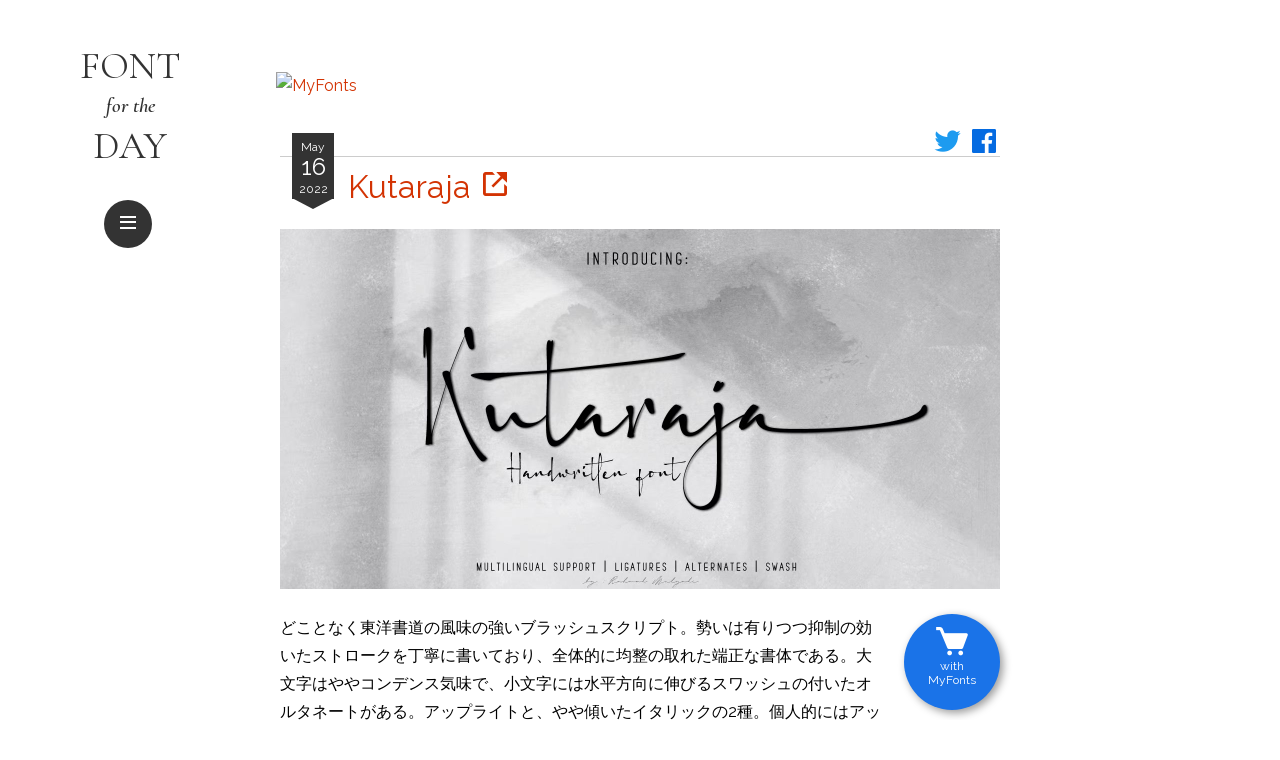

--- FILE ---
content_type: text/html; charset=UTF-8
request_url: https://feoh.design/font/script/kutaraja.html
body_size: 44813
content:
<!doctype html>
<html lang="ja" prefix="og: https://ogp.me/ns#">
<head>
	<meta charset="utf-8">
	<meta name="viewport" content="width=device-width,minimum-scale=1,initial-scale=1">
	<title>
Kutaraja &#8211; Font for the Day	</title>
	<meta name="description" content="どことなく東洋書道の風味の強いブラッシュスクリプト。勢いは有りつつ抑制の効いたストロークを丁寧に書いており、全体的に均整の取れた端正な書体である。大文字はややコンデンス気味で、小文字には水平方向に伸びるスワッシュの付いた [&hellip;]">
	<meta name="author" content="宮里文崇">
	<meta name="thumbnail" content="https://feoh.design/font/wp-content/uploads/2022/05/kutaraja.jpg">
	<meta name="note:card" content="summary_large_image">
	<meta property="twitter:card" content="summary_large_image">
	<meta property="twitter:creator" content="@fumiyazato">
	<meta property="og:type" content="article">
	<meta property="og:title" content="Kutaraja">
	<meta property="og:image" content="https://feoh.design/font/wp-content/uploads/2022/05/kutaraja.jpg">
	<meta property="og:image:width" content="1440">
	<meta property="og:image:height" content="720">
	<meta property="og:url" content="https://feoh.design/font/script/kutaraja.html">
	<meta property="og:description" content="どことなく東洋書道の風味の強いブラッシュスクリプト。勢いは有りつつ抑制の効いたストロークを丁寧に書いており、全体的に均整の取れた端正な書体である。大文字はややコンデンス気味で、小文字には水平方向に伸びるスワッシュの付いた [&hellip;]">
	<meta property="og:site_name" content="Font for the Day">
	<meta property="fb:app_id" content="372298469506033">
	<link rel="icon" type="image/svg+xml" size="any" href="https://feoh.design/favicon.svg">
	<linK rel="apple-touch-icon" href="https://feoh.design/apple-touch-icon.png">
	<link rel="alternate" type="application/rss+xml" title="Font for the Day" href="https://feoh.design/font/feed">
	<link rel="canonical" href="https://feoh.design/font/script/kutaraja.html">
	<script async src="https://pagead2.googlesyndication.com/pagead/js/adsbygoogle.js?client=ca-pub-1373475182518146" crossorigin="anonymous"></script>
	<meta name='robots' content='max-image-preview:large' />
<link rel='dns-prefetch' href='//webfonts.sakura.ne.jp' />
<link rel='dns-prefetch' href='//fonts.googleapis.com' />
<link rel='dns-prefetch' href='//unpkg.com' />
<style id='wp-img-auto-sizes-contain-inline-css' type='text/css'>
img:is([sizes=auto i],[sizes^="auto," i]){contain-intrinsic-size:3000px 1500px}
/*# sourceURL=wp-img-auto-sizes-contain-inline-css */
</style>
<link rel='stylesheet' id='google-fonts-css' href='https://fonts.googleapis.com/css?family=Raleway%3A400%2C400i%2C700%2C700i%7CCormorant+Garamond%3A400%2C600i%2C700&#038;ver=6.9' type='text/css' media='all' />
<link rel='stylesheet' id='box-icons-css' href='https://unpkg.com/boxicons@2.1.4/css/boxicons.min.css' type='text/css' media='all' />
<link rel='stylesheet' id='fftd-css' href='https://feoh.design/font/wp-content/themes/fftd-2023/css/common.css?ver=1767256775' type='text/css' media='all' />
<style id='wp-block-library-inline-css' type='text/css'>
:root{--wp-block-synced-color:#7a00df;--wp-block-synced-color--rgb:122,0,223;--wp-bound-block-color:var(--wp-block-synced-color);--wp-editor-canvas-background:#ddd;--wp-admin-theme-color:#007cba;--wp-admin-theme-color--rgb:0,124,186;--wp-admin-theme-color-darker-10:#006ba1;--wp-admin-theme-color-darker-10--rgb:0,107,160.5;--wp-admin-theme-color-darker-20:#005a87;--wp-admin-theme-color-darker-20--rgb:0,90,135;--wp-admin-border-width-focus:2px}@media (min-resolution:192dpi){:root{--wp-admin-border-width-focus:1.5px}}.wp-element-button{cursor:pointer}:root .has-very-light-gray-background-color{background-color:#eee}:root .has-very-dark-gray-background-color{background-color:#313131}:root .has-very-light-gray-color{color:#eee}:root .has-very-dark-gray-color{color:#313131}:root .has-vivid-green-cyan-to-vivid-cyan-blue-gradient-background{background:linear-gradient(135deg,#00d084,#0693e3)}:root .has-purple-crush-gradient-background{background:linear-gradient(135deg,#34e2e4,#4721fb 50%,#ab1dfe)}:root .has-hazy-dawn-gradient-background{background:linear-gradient(135deg,#faaca8,#dad0ec)}:root .has-subdued-olive-gradient-background{background:linear-gradient(135deg,#fafae1,#67a671)}:root .has-atomic-cream-gradient-background{background:linear-gradient(135deg,#fdd79a,#004a59)}:root .has-nightshade-gradient-background{background:linear-gradient(135deg,#330968,#31cdcf)}:root .has-midnight-gradient-background{background:linear-gradient(135deg,#020381,#2874fc)}:root{--wp--preset--font-size--normal:16px;--wp--preset--font-size--huge:42px}.has-regular-font-size{font-size:1em}.has-larger-font-size{font-size:2.625em}.has-normal-font-size{font-size:var(--wp--preset--font-size--normal)}.has-huge-font-size{font-size:var(--wp--preset--font-size--huge)}.has-text-align-center{text-align:center}.has-text-align-left{text-align:left}.has-text-align-right{text-align:right}.has-fit-text{white-space:nowrap!important}#end-resizable-editor-section{display:none}.aligncenter{clear:both}.items-justified-left{justify-content:flex-start}.items-justified-center{justify-content:center}.items-justified-right{justify-content:flex-end}.items-justified-space-between{justify-content:space-between}.screen-reader-text{border:0;clip-path:inset(50%);height:1px;margin:-1px;overflow:hidden;padding:0;position:absolute;width:1px;word-wrap:normal!important}.screen-reader-text:focus{background-color:#ddd;clip-path:none;color:#444;display:block;font-size:1em;height:auto;left:5px;line-height:normal;padding:15px 23px 14px;text-decoration:none;top:5px;width:auto;z-index:100000}html :where(.has-border-color){border-style:solid}html :where([style*=border-top-color]){border-top-style:solid}html :where([style*=border-right-color]){border-right-style:solid}html :where([style*=border-bottom-color]){border-bottom-style:solid}html :where([style*=border-left-color]){border-left-style:solid}html :where([style*=border-width]){border-style:solid}html :where([style*=border-top-width]){border-top-style:solid}html :where([style*=border-right-width]){border-right-style:solid}html :where([style*=border-bottom-width]){border-bottom-style:solid}html :where([style*=border-left-width]){border-left-style:solid}html :where(img[class*=wp-image-]){height:auto;max-width:100%}:where(figure){margin:0 0 1em}html :where(.is-position-sticky){--wp-admin--admin-bar--position-offset:var(--wp-admin--admin-bar--height,0px)}@media screen and (max-width:600px){html :where(.is-position-sticky){--wp-admin--admin-bar--position-offset:0px}}

/*# sourceURL=wp-block-library-inline-css */
</style><style id='global-styles-inline-css' type='text/css'>
:root{--wp--preset--aspect-ratio--square: 1;--wp--preset--aspect-ratio--4-3: 4/3;--wp--preset--aspect-ratio--3-4: 3/4;--wp--preset--aspect-ratio--3-2: 3/2;--wp--preset--aspect-ratio--2-3: 2/3;--wp--preset--aspect-ratio--16-9: 16/9;--wp--preset--aspect-ratio--9-16: 9/16;--wp--preset--color--black: #000000;--wp--preset--color--cyan-bluish-gray: #abb8c3;--wp--preset--color--white: #ffffff;--wp--preset--color--pale-pink: #f78da7;--wp--preset--color--vivid-red: #cf2e2e;--wp--preset--color--luminous-vivid-orange: #ff6900;--wp--preset--color--luminous-vivid-amber: #fcb900;--wp--preset--color--light-green-cyan: #7bdcb5;--wp--preset--color--vivid-green-cyan: #00d084;--wp--preset--color--pale-cyan-blue: #8ed1fc;--wp--preset--color--vivid-cyan-blue: #0693e3;--wp--preset--color--vivid-purple: #9b51e0;--wp--preset--gradient--vivid-cyan-blue-to-vivid-purple: linear-gradient(135deg,rgb(6,147,227) 0%,rgb(155,81,224) 100%);--wp--preset--gradient--light-green-cyan-to-vivid-green-cyan: linear-gradient(135deg,rgb(122,220,180) 0%,rgb(0,208,130) 100%);--wp--preset--gradient--luminous-vivid-amber-to-luminous-vivid-orange: linear-gradient(135deg,rgb(252,185,0) 0%,rgb(255,105,0) 100%);--wp--preset--gradient--luminous-vivid-orange-to-vivid-red: linear-gradient(135deg,rgb(255,105,0) 0%,rgb(207,46,46) 100%);--wp--preset--gradient--very-light-gray-to-cyan-bluish-gray: linear-gradient(135deg,rgb(238,238,238) 0%,rgb(169,184,195) 100%);--wp--preset--gradient--cool-to-warm-spectrum: linear-gradient(135deg,rgb(74,234,220) 0%,rgb(151,120,209) 20%,rgb(207,42,186) 40%,rgb(238,44,130) 60%,rgb(251,105,98) 80%,rgb(254,248,76) 100%);--wp--preset--gradient--blush-light-purple: linear-gradient(135deg,rgb(255,206,236) 0%,rgb(152,150,240) 100%);--wp--preset--gradient--blush-bordeaux: linear-gradient(135deg,rgb(254,205,165) 0%,rgb(254,45,45) 50%,rgb(107,0,62) 100%);--wp--preset--gradient--luminous-dusk: linear-gradient(135deg,rgb(255,203,112) 0%,rgb(199,81,192) 50%,rgb(65,88,208) 100%);--wp--preset--gradient--pale-ocean: linear-gradient(135deg,rgb(255,245,203) 0%,rgb(182,227,212) 50%,rgb(51,167,181) 100%);--wp--preset--gradient--electric-grass: linear-gradient(135deg,rgb(202,248,128) 0%,rgb(113,206,126) 100%);--wp--preset--gradient--midnight: linear-gradient(135deg,rgb(2,3,129) 0%,rgb(40,116,252) 100%);--wp--preset--font-size--small: 13px;--wp--preset--font-size--medium: 20px;--wp--preset--font-size--large: 36px;--wp--preset--font-size--x-large: 42px;--wp--preset--spacing--20: 0.44rem;--wp--preset--spacing--30: 0.67rem;--wp--preset--spacing--40: 1rem;--wp--preset--spacing--50: 1.5rem;--wp--preset--spacing--60: 2.25rem;--wp--preset--spacing--70: 3.38rem;--wp--preset--spacing--80: 5.06rem;--wp--preset--shadow--natural: 6px 6px 9px rgba(0, 0, 0, 0.2);--wp--preset--shadow--deep: 12px 12px 50px rgba(0, 0, 0, 0.4);--wp--preset--shadow--sharp: 6px 6px 0px rgba(0, 0, 0, 0.2);--wp--preset--shadow--outlined: 6px 6px 0px -3px rgb(255, 255, 255), 6px 6px rgb(0, 0, 0);--wp--preset--shadow--crisp: 6px 6px 0px rgb(0, 0, 0);}:where(.is-layout-flex){gap: 0.5em;}:where(.is-layout-grid){gap: 0.5em;}body .is-layout-flex{display: flex;}.is-layout-flex{flex-wrap: wrap;align-items: center;}.is-layout-flex > :is(*, div){margin: 0;}body .is-layout-grid{display: grid;}.is-layout-grid > :is(*, div){margin: 0;}:where(.wp-block-columns.is-layout-flex){gap: 2em;}:where(.wp-block-columns.is-layout-grid){gap: 2em;}:where(.wp-block-post-template.is-layout-flex){gap: 1.25em;}:where(.wp-block-post-template.is-layout-grid){gap: 1.25em;}.has-black-color{color: var(--wp--preset--color--black) !important;}.has-cyan-bluish-gray-color{color: var(--wp--preset--color--cyan-bluish-gray) !important;}.has-white-color{color: var(--wp--preset--color--white) !important;}.has-pale-pink-color{color: var(--wp--preset--color--pale-pink) !important;}.has-vivid-red-color{color: var(--wp--preset--color--vivid-red) !important;}.has-luminous-vivid-orange-color{color: var(--wp--preset--color--luminous-vivid-orange) !important;}.has-luminous-vivid-amber-color{color: var(--wp--preset--color--luminous-vivid-amber) !important;}.has-light-green-cyan-color{color: var(--wp--preset--color--light-green-cyan) !important;}.has-vivid-green-cyan-color{color: var(--wp--preset--color--vivid-green-cyan) !important;}.has-pale-cyan-blue-color{color: var(--wp--preset--color--pale-cyan-blue) !important;}.has-vivid-cyan-blue-color{color: var(--wp--preset--color--vivid-cyan-blue) !important;}.has-vivid-purple-color{color: var(--wp--preset--color--vivid-purple) !important;}.has-black-background-color{background-color: var(--wp--preset--color--black) !important;}.has-cyan-bluish-gray-background-color{background-color: var(--wp--preset--color--cyan-bluish-gray) !important;}.has-white-background-color{background-color: var(--wp--preset--color--white) !important;}.has-pale-pink-background-color{background-color: var(--wp--preset--color--pale-pink) !important;}.has-vivid-red-background-color{background-color: var(--wp--preset--color--vivid-red) !important;}.has-luminous-vivid-orange-background-color{background-color: var(--wp--preset--color--luminous-vivid-orange) !important;}.has-luminous-vivid-amber-background-color{background-color: var(--wp--preset--color--luminous-vivid-amber) !important;}.has-light-green-cyan-background-color{background-color: var(--wp--preset--color--light-green-cyan) !important;}.has-vivid-green-cyan-background-color{background-color: var(--wp--preset--color--vivid-green-cyan) !important;}.has-pale-cyan-blue-background-color{background-color: var(--wp--preset--color--pale-cyan-blue) !important;}.has-vivid-cyan-blue-background-color{background-color: var(--wp--preset--color--vivid-cyan-blue) !important;}.has-vivid-purple-background-color{background-color: var(--wp--preset--color--vivid-purple) !important;}.has-black-border-color{border-color: var(--wp--preset--color--black) !important;}.has-cyan-bluish-gray-border-color{border-color: var(--wp--preset--color--cyan-bluish-gray) !important;}.has-white-border-color{border-color: var(--wp--preset--color--white) !important;}.has-pale-pink-border-color{border-color: var(--wp--preset--color--pale-pink) !important;}.has-vivid-red-border-color{border-color: var(--wp--preset--color--vivid-red) !important;}.has-luminous-vivid-orange-border-color{border-color: var(--wp--preset--color--luminous-vivid-orange) !important;}.has-luminous-vivid-amber-border-color{border-color: var(--wp--preset--color--luminous-vivid-amber) !important;}.has-light-green-cyan-border-color{border-color: var(--wp--preset--color--light-green-cyan) !important;}.has-vivid-green-cyan-border-color{border-color: var(--wp--preset--color--vivid-green-cyan) !important;}.has-pale-cyan-blue-border-color{border-color: var(--wp--preset--color--pale-cyan-blue) !important;}.has-vivid-cyan-blue-border-color{border-color: var(--wp--preset--color--vivid-cyan-blue) !important;}.has-vivid-purple-border-color{border-color: var(--wp--preset--color--vivid-purple) !important;}.has-vivid-cyan-blue-to-vivid-purple-gradient-background{background: var(--wp--preset--gradient--vivid-cyan-blue-to-vivid-purple) !important;}.has-light-green-cyan-to-vivid-green-cyan-gradient-background{background: var(--wp--preset--gradient--light-green-cyan-to-vivid-green-cyan) !important;}.has-luminous-vivid-amber-to-luminous-vivid-orange-gradient-background{background: var(--wp--preset--gradient--luminous-vivid-amber-to-luminous-vivid-orange) !important;}.has-luminous-vivid-orange-to-vivid-red-gradient-background{background: var(--wp--preset--gradient--luminous-vivid-orange-to-vivid-red) !important;}.has-very-light-gray-to-cyan-bluish-gray-gradient-background{background: var(--wp--preset--gradient--very-light-gray-to-cyan-bluish-gray) !important;}.has-cool-to-warm-spectrum-gradient-background{background: var(--wp--preset--gradient--cool-to-warm-spectrum) !important;}.has-blush-light-purple-gradient-background{background: var(--wp--preset--gradient--blush-light-purple) !important;}.has-blush-bordeaux-gradient-background{background: var(--wp--preset--gradient--blush-bordeaux) !important;}.has-luminous-dusk-gradient-background{background: var(--wp--preset--gradient--luminous-dusk) !important;}.has-pale-ocean-gradient-background{background: var(--wp--preset--gradient--pale-ocean) !important;}.has-electric-grass-gradient-background{background: var(--wp--preset--gradient--electric-grass) !important;}.has-midnight-gradient-background{background: var(--wp--preset--gradient--midnight) !important;}.has-small-font-size{font-size: var(--wp--preset--font-size--small) !important;}.has-medium-font-size{font-size: var(--wp--preset--font-size--medium) !important;}.has-large-font-size{font-size: var(--wp--preset--font-size--large) !important;}.has-x-large-font-size{font-size: var(--wp--preset--font-size--x-large) !important;}
/*# sourceURL=global-styles-inline-css */
</style>

<style id='classic-theme-styles-inline-css' type='text/css'>
/*! This file is auto-generated */
.wp-block-button__link{color:#fff;background-color:#32373c;border-radius:9999px;box-shadow:none;text-decoration:none;padding:calc(.667em + 2px) calc(1.333em + 2px);font-size:1.125em}.wp-block-file__button{background:#32373c;color:#fff;text-decoration:none}
/*# sourceURL=/wp-includes/css/classic-themes.min.css */
</style>
<script type="text/javascript" src="https://webfonts.sakura.ne.jp/js/sakurav3.js?ver=6.9" id="morisawa-js"></script>
<script type="text/javascript" src="https://feoh.design/font/wp-includes/js/jquery/jquery.min.js?ver=3.7.1" id="jquery-core-js"></script>
<script type="text/javascript" src="https://feoh.design/font/wp-includes/js/jquery/jquery-migrate.min.js?ver=3.4.1" id="jquery-migrate-js"></script>
<script type="text/javascript" src="https://feoh.design/font/wp-content/themes/fftd-2023/js/common.js?ver=1684735143" id="fftd-js"></script>
<link rel="https://api.w.org/" href="https://feoh.design/font/wp-json/" /><link rel="alternate" title="JSON" type="application/json" href="https://feoh.design/font/wp-json/wp/v2/posts/8083" /><link rel="canonical" href="https://feoh.design/font/script/kutaraja.html" />
<link rel='shortlink' href='https://feoh.design/font/?p=8083' />
<meta name="generator" content="performance-lab 4.0.1; plugins: ">
		<script>
		(function(c,l,a,r,i,t,y){
			c[a]=c[a]||function(){(c[a].q=c[a].q||[]).push(arguments)};
			t=l.createElement(r);t.async=1;t.src="https://www.clarity.ms/tag/"+i;
			y=l.getElementsByTagName(r)[0];y.parentNode.insertBefore(t,y);
		})(window, document, "clarity", "script", "g6782jrmkx");
	</script>
		<script async src="https://www.googletagmanager.com/gtag/js?id=G-BWJZSJN50E"></script>
	<script>
		window.dataLayer = window.dataLayer || [];
		function gtag(){dataLayer.push(arguments);}
		gtag('js', new Date());

		gtag('config', 'G-BWJZSJN50E');
	</script>
	<!--
		<PageMap>
			<DataObject type="thumbnail">
				<Attribute name="src" value="https://feoh.design/font/wp-content/uploads/2022/05/kutaraja.jpg">
				<Attribute name="width" value="1440">
				<Attribute name="height" value="720">
			</DataObject>
		</PageMap>
	-->
</head>
<body>
	<header id="header">
		<button id="toggle" type="button"><i class="bx bx-menu bx-tada-hover"></i></button>
		<h1><a href="https://feoh.design/font/">Font <span>for the</span> Day</a></h1>
	</header>

	
	<div id="overall"></div>

	<nav id="nav">
		<form method="get" action="https://feoh.design/font/" target="_top" class="search-form">
			<input type="hidden" name="orderby" value="date">
			<input type="hidden" name="order" value="desc">
			<div>
				<input type="search" name="s" value="" placeholder="検索" required>
			</div>
			<button><i class="bx bx-search-alt"></i></button>
		</form>
		<ul>
			<li><a href="https://feoh.design/font/"><i class="bx bx-home"></i> ホーム</a></li>
			<li>
				<span>カテゴリー:</span>
				<ul>
										<li><a href="https://feoh.design/font/category/sans-serif">サンセリフ (592)</a></li>
										<li><a href="https://feoh.design/font/category/serif">セリフ (563)</a></li>
										<li><a href="https://feoh.design/font/category/slab-serif">スラブセリフ (76)</a></li>
										<li><a href="https://feoh.design/font/category/script">スクリプト (688)</a></li>
										<li><a href="https://feoh.design/font/category/display">ディスプレイ (1284)</a></li>
										<li><a href="https://feoh.design/font/category/blackletter">ブラックレター (54)</a></li>
										<li><a href="https://feoh.design/font/category/symbols">シンボル (43)</a></li>
									</ul>
			</li>
			<li><a href="https://feoh.design/font/recommend-tags">必見のお勧めタグ</a></li>
			<li><a href="https://feoh.design/font/ranking">人気ランキング</a></li>
			<li>
				<details>
					<summary>月別アーカイブ <i class="bx bx-caret-down"></i></summary>
					<ul>
												<li>
							<a href="https://feoh.design/font/2026/">2026年</a>
							<ul>
																<li><a href="https://feoh.design/font/2026/01/">1月</a></li>
															</ul>
						</li>
												<li>
							<a href="https://feoh.design/font/2025/">2025年</a>
							<ul>
																<li><a href="https://feoh.design/font/2025/01/">1月</a></li>
																<li><a href="https://feoh.design/font/2025/02/">2月</a></li>
																<li><a href="https://feoh.design/font/2025/03/">3月</a></li>
																<li><a href="https://feoh.design/font/2025/04/">4月</a></li>
																<li><a href="https://feoh.design/font/2025/05/">5月</a></li>
																<li><a href="https://feoh.design/font/2025/06/">6月</a></li>
																<li><a href="https://feoh.design/font/2025/07/">7月</a></li>
																<li><a href="https://feoh.design/font/2025/08/">8月</a></li>
																<li><a href="https://feoh.design/font/2025/09/">9月</a></li>
																<li><a href="https://feoh.design/font/2025/10/">10月</a></li>
																<li><a href="https://feoh.design/font/2025/11/">11月</a></li>
																<li><a href="https://feoh.design/font/2025/12/">12月</a></li>
															</ul>
						</li>
												<li>
							<a href="https://feoh.design/font/2024/">2024年</a>
							<ul>
																<li><a href="https://feoh.design/font/2024/01/">1月</a></li>
																<li><a href="https://feoh.design/font/2024/02/">2月</a></li>
																<li><a href="https://feoh.design/font/2024/03/">3月</a></li>
																<li><a href="https://feoh.design/font/2024/04/">4月</a></li>
																<li><a href="https://feoh.design/font/2024/05/">5月</a></li>
																<li><a href="https://feoh.design/font/2024/06/">6月</a></li>
																<li><a href="https://feoh.design/font/2024/07/">7月</a></li>
																<li><a href="https://feoh.design/font/2024/08/">8月</a></li>
																<li><a href="https://feoh.design/font/2024/09/">9月</a></li>
																<li><a href="https://feoh.design/font/2024/10/">10月</a></li>
																<li><a href="https://feoh.design/font/2024/11/">11月</a></li>
																<li><a href="https://feoh.design/font/2024/12/">12月</a></li>
															</ul>
						</li>
												<li>
							<a href="https://feoh.design/font/2023/">2023年</a>
							<ul>
																<li><a href="https://feoh.design/font/2023/01/">1月</a></li>
																<li><a href="https://feoh.design/font/2023/02/">2月</a></li>
																<li><a href="https://feoh.design/font/2023/03/">3月</a></li>
																<li><a href="https://feoh.design/font/2023/04/">4月</a></li>
																<li><a href="https://feoh.design/font/2023/05/">5月</a></li>
																<li><a href="https://feoh.design/font/2023/06/">6月</a></li>
																<li><a href="https://feoh.design/font/2023/07/">7月</a></li>
																<li><a href="https://feoh.design/font/2023/08/">8月</a></li>
																<li><a href="https://feoh.design/font/2023/09/">9月</a></li>
																<li><a href="https://feoh.design/font/2023/10/">10月</a></li>
																<li><a href="https://feoh.design/font/2023/11/">11月</a></li>
																<li><a href="https://feoh.design/font/2023/12/">12月</a></li>
															</ul>
						</li>
												<li>
							<a href="https://feoh.design/font/2022/">2022年</a>
							<ul>
																<li><a href="https://feoh.design/font/2022/01/">1月</a></li>
																<li><a href="https://feoh.design/font/2022/02/">2月</a></li>
																<li><a href="https://feoh.design/font/2022/03/">3月</a></li>
																<li><a href="https://feoh.design/font/2022/04/">4月</a></li>
																<li><a href="https://feoh.design/font/2022/05/">5月</a></li>
																<li><a href="https://feoh.design/font/2022/06/">6月</a></li>
																<li><a href="https://feoh.design/font/2022/07/">7月</a></li>
																<li><a href="https://feoh.design/font/2022/08/">8月</a></li>
																<li><a href="https://feoh.design/font/2022/09/">9月</a></li>
																<li><a href="https://feoh.design/font/2022/10/">10月</a></li>
																<li><a href="https://feoh.design/font/2022/11/">11月</a></li>
																<li><a href="https://feoh.design/font/2022/12/">12月</a></li>
															</ul>
						</li>
												<li>
							<a href="https://feoh.design/font/2021/">2021年</a>
							<ul>
																<li><a href="https://feoh.design/font/2021/01/">1月</a></li>
																<li><a href="https://feoh.design/font/2021/02/">2月</a></li>
																<li><a href="https://feoh.design/font/2021/03/">3月</a></li>
																<li><a href="https://feoh.design/font/2021/04/">4月</a></li>
																<li><a href="https://feoh.design/font/2021/05/">5月</a></li>
																<li><a href="https://feoh.design/font/2021/06/">6月</a></li>
																<li><a href="https://feoh.design/font/2021/07/">7月</a></li>
																<li><a href="https://feoh.design/font/2021/08/">8月</a></li>
																<li><a href="https://feoh.design/font/2021/09/">9月</a></li>
																<li><a href="https://feoh.design/font/2021/10/">10月</a></li>
																<li><a href="https://feoh.design/font/2021/11/">11月</a></li>
																<li><a href="https://feoh.design/font/2021/12/">12月</a></li>
															</ul>
						</li>
												<li>
							<a href="https://feoh.design/font/2020/">2020年</a>
							<ul>
																<li><a href="https://feoh.design/font/2020/01/">1月</a></li>
																<li><a href="https://feoh.design/font/2020/02/">2月</a></li>
																<li><a href="https://feoh.design/font/2020/03/">3月</a></li>
																<li><a href="https://feoh.design/font/2020/04/">4月</a></li>
																<li><a href="https://feoh.design/font/2020/05/">5月</a></li>
																<li><a href="https://feoh.design/font/2020/06/">6月</a></li>
																<li><a href="https://feoh.design/font/2020/07/">7月</a></li>
																<li><a href="https://feoh.design/font/2020/08/">8月</a></li>
																<li><a href="https://feoh.design/font/2020/09/">9月</a></li>
																<li><a href="https://feoh.design/font/2020/10/">10月</a></li>
																<li><a href="https://feoh.design/font/2020/11/">11月</a></li>
																<li><a href="https://feoh.design/font/2020/12/">12月</a></li>
															</ul>
						</li>
												<li>
							<a href="https://feoh.design/font/2019/">2019年</a>
							<ul>
																<li><a href="https://feoh.design/font/2019/01/">1月</a></li>
																<li><a href="https://feoh.design/font/2019/02/">2月</a></li>
																<li><a href="https://feoh.design/font/2019/03/">3月</a></li>
																<li><a href="https://feoh.design/font/2019/04/">4月</a></li>
																<li><a href="https://feoh.design/font/2019/05/">5月</a></li>
																<li><a href="https://feoh.design/font/2019/06/">6月</a></li>
																<li><a href="https://feoh.design/font/2019/07/">7月</a></li>
																<li><a href="https://feoh.design/font/2019/08/">8月</a></li>
																<li><a href="https://feoh.design/font/2019/09/">9月</a></li>
																<li><a href="https://feoh.design/font/2019/10/">10月</a></li>
																<li><a href="https://feoh.design/font/2019/11/">11月</a></li>
																<li><a href="https://feoh.design/font/2019/12/">12月</a></li>
															</ul>
						</li>
												<li>
							<a href="https://feoh.design/font/2018/">2018年</a>
							<ul>
																<li><a href="https://feoh.design/font/2018/01/">1月</a></li>
																<li><a href="https://feoh.design/font/2018/02/">2月</a></li>
																<li><a href="https://feoh.design/font/2018/03/">3月</a></li>
																<li><a href="https://feoh.design/font/2018/04/">4月</a></li>
																<li><a href="https://feoh.design/font/2018/05/">5月</a></li>
																<li><a href="https://feoh.design/font/2018/06/">6月</a></li>
																<li><a href="https://feoh.design/font/2018/07/">7月</a></li>
																<li><a href="https://feoh.design/font/2018/08/">8月</a></li>
																<li><a href="https://feoh.design/font/2018/09/">9月</a></li>
																<li><a href="https://feoh.design/font/2018/10/">10月</a></li>
																<li><a href="https://feoh.design/font/2018/11/">11月</a></li>
																<li><a href="https://feoh.design/font/2018/12/">12月</a></li>
															</ul>
						</li>
												<li>
							<a href="https://feoh.design/font/2017/">2017年</a>
							<ul>
																<li><a href="https://feoh.design/font/2017/01/">1月</a></li>
																<li><a href="https://feoh.design/font/2017/02/">2月</a></li>
																<li><a href="https://feoh.design/font/2017/03/">3月</a></li>
																<li><a href="https://feoh.design/font/2017/04/">4月</a></li>
																<li><a href="https://feoh.design/font/2017/05/">5月</a></li>
																<li><a href="https://feoh.design/font/2017/06/">6月</a></li>
																<li><a href="https://feoh.design/font/2017/07/">7月</a></li>
																<li><a href="https://feoh.design/font/2017/08/">8月</a></li>
																<li><a href="https://feoh.design/font/2017/09/">9月</a></li>
																<li><a href="https://feoh.design/font/2017/10/">10月</a></li>
																<li><a href="https://feoh.design/font/2017/11/">11月</a></li>
																<li><a href="https://feoh.design/font/2017/12/">12月</a></li>
															</ul>
						</li>
												<li>
							<a href="https://feoh.design/font/2016/">2016年</a>
							<ul>
																<li><a href="https://feoh.design/font/2016/01/">1月</a></li>
																<li><a href="https://feoh.design/font/2016/02/">2月</a></li>
																<li><a href="https://feoh.design/font/2016/03/">3月</a></li>
																<li><a href="https://feoh.design/font/2016/04/">4月</a></li>
																<li><a href="https://feoh.design/font/2016/05/">5月</a></li>
																<li><a href="https://feoh.design/font/2016/06/">6月</a></li>
																<li><a href="https://feoh.design/font/2016/07/">7月</a></li>
																<li><a href="https://feoh.design/font/2016/08/">8月</a></li>
																<li><a href="https://feoh.design/font/2016/09/">9月</a></li>
																<li><a href="https://feoh.design/font/2016/10/">10月</a></li>
																<li><a href="https://feoh.design/font/2016/11/">11月</a></li>
																<li><a href="https://feoh.design/font/2016/12/">12月</a></li>
															</ul>
						</li>
												<li>
							<a href="https://feoh.design/font/2015/">2015年</a>
							<ul>
																<li><a href="https://feoh.design/font/2015/01/">1月</a></li>
																<li><a href="https://feoh.design/font/2015/02/">2月</a></li>
																<li><a href="https://feoh.design/font/2015/03/">3月</a></li>
																<li><a href="https://feoh.design/font/2015/04/">4月</a></li>
																<li><a href="https://feoh.design/font/2015/05/">5月</a></li>
																<li><a href="https://feoh.design/font/2015/06/">6月</a></li>
																<li><a href="https://feoh.design/font/2015/07/">7月</a></li>
																<li><a href="https://feoh.design/font/2015/08/">8月</a></li>
																<li><a href="https://feoh.design/font/2015/09/">9月</a></li>
																<li><a href="https://feoh.design/font/2015/10/">10月</a></li>
																<li><a href="https://feoh.design/font/2015/11/">11月</a></li>
																<li><a href="https://feoh.design/font/2015/12/">12月</a></li>
															</ul>
						</li>
												<li>
							<a href="https://feoh.design/font/2014/">2014年</a>
							<ul>
																<li><a href="https://feoh.design/font/2014/01/">1月</a></li>
																<li><a href="https://feoh.design/font/2014/02/">2月</a></li>
																<li><a href="https://feoh.design/font/2014/03/">3月</a></li>
																<li><a href="https://feoh.design/font/2014/04/">4月</a></li>
																<li><a href="https://feoh.design/font/2014/05/">5月</a></li>
																<li><a href="https://feoh.design/font/2014/06/">6月</a></li>
																<li><a href="https://feoh.design/font/2014/07/">7月</a></li>
																<li><a href="https://feoh.design/font/2014/08/">8月</a></li>
																<li><a href="https://feoh.design/font/2014/09/">9月</a></li>
																<li><a href="https://feoh.design/font/2014/10/">10月</a></li>
																<li><a href="https://feoh.design/font/2014/11/">11月</a></li>
																<li><a href="https://feoh.design/font/2014/12/">12月</a></li>
															</ul>
						</li>
											</ul>
				</details>
			</li>
			<li><a href="https://feoh.design/font/category/books">関連書籍</a></li>
			<li><a href="https://note.com/fumitakamiyazato/n/nba1b4e3a598e" target="_blank">フォント購入方法 <i class="bx bx-link-external"></i></a></li>
			<li><a href="https://feoh.design/font/glossary">用語集</a></li>
			<li><a href="https://feoh.design/font/link">リンク集</a></li>
			<li><a href="https://feoh.design/font/about">ブログについて</a></li>
			<li>
				<a class="icon" href="https://twitter.com/share?url=https%3A%2F%2Ffeoh.design%2Ffont%2F&amp;text=Font+for+the+Day&amp;hashtags=FontForTheDay" target="_blank"><i class="bx bxl-twitter bx-sm"></i></a>
				<a class="icon" href="https://www.facebook.com/share.php?u=https%3A%2F%2Ffeoh.design%2Ffont%2F" target="_blank"><i class="bx bxl-facebook-square bx-sm"></i></a>
				<a class="icon" href="https://feoh.design/font/feed"><i class="bx bx-rss bx-sm"></i></a>
				<a href="https://feedly.com/i/subscription/feed%2Fhttps%3A%2F%2Ffeoh.design%2Ffont%2Ffeed" class="icon" target="_blank"><img id="feedlyFollow" src="https://s1.feedly.com/legacy/feedly-follow-rectangle-volume-medium_2x.png" alt="follow us in feedly" width="71" height="28"></a>
			</li>
		</ul>
		<a href="https://blog.with2.net/link/?id=2101138&cid=1830" title="グラフィックデザインランキング" target="_blank" class="with2"><img width="110" height="31" src="https://blog.with2.net/img/banner/c/banner_1/br_c_1830_1.gif"></a>
	</nav>

	<main>
				<div class="ad728" style="width:728px; margin: 2rem auto">
		<a href="https://www.anrdoezrs.net/click-100665016-13915248" target="_blank"><img src="https://www.ftjcfx.com/image-100665016-13915248" width="728" height="90" alt="MyFonts"></a>		</div>
		<div class="container">
	<article class="article font" id="post-8083">
			<div class="header">
		<h2 class="title">
									<a href="https://www.anrdoezrs.net/click-100665016-13941263?url=https%3A%2F%2Fwww.myfonts.com%2Ffonts%2Fbaronwnm%2Fkutaraja%2F" target="_blank">Kutaraja <i class='bx bx-link-external'></i></a>
								</h2>
		<time class="publish" datetime="2022-05-16T12:21:58+09:00">
			May <span>16</span> 2022		</time>
		<div class="shares">
						<a class="twitter" href="https://x.com/intent/post?url=https%3A%2F%2Ffeoh.design%2Ffont%2Fscript%2Fkutaraja.html&amp;text=Kutaraja+@fumiyazato&amp;hashtags=FontForTheDay" target="_blank" title="Twitterでシェア"><i class="bx bxl-twitter"></i></a>
			<a class="facebook" href="https://www.facebook.com/share.php?u=https%3A%2F%2Ffeoh.design%2Ffont%2Fscript%2Fkutaraja.html" target="_blank" title="Facebookでシェア"><i class="bx bxl-facebook-square"></i></a>
		</div>
	</div>
	<div class="img landscape">
		<a href="https://www.anrdoezrs.net/click-100665016-13941263?url=https%3A%2F%2Fwww.myfonts.com%2Ffonts%2Fbaronwnm%2Fkutaraja%2F" title="Kutaraja の購入ページへ" target="_blank"><img src="https://feoh.design/font/wp-content/uploads/2022/05/kutaraja.jpg" width="1440" height="720" alt="Kutaraja"></a>	</div>
	<div class="content-wrap">
		<div class="description">
			<p>どことなく東洋書道の風味の強いブラッシュスクリプト。勢いは有りつつ抑制の効いたストロークを丁寧に書いており、全体的に均整の取れた端正な書体である。大文字はややコンデンス気味で、小文字には水平方向に伸びるスワッシュの付いたオルタネートがある。アップライトと、やや傾いたイタリックの2種。個人的にはアップライトがカッコよくて好きかな。</p>
		</div>
		<div class="buy">
						<a href="https://www.anrdoezrs.net/click-100665016-13941263?url=https%3A%2F%2Fwww.myfonts.com%2Ffonts%2Fbaronwnm%2Fkutaraja%2F" target="_blank" class="myfonts">
				<i class="bx bxs-cart bx-burst-hover"></i><br>
				<small>with<br>MyFonts</small>
			</a>
					</div>
	</div>
	<ul class="tags"><li><a href="https://feoh.design/font/tag/brush" rel="tag">brush</a></li><li><a href="https://feoh.design/font/tag/calligraphic" rel="tag">calligraphic</a></li><li><a href="https://feoh.design/font/tag/handwriting" rel="tag">handwriting</a></li><li><a href="https://feoh.design/font/tag/signature" rel="tag">signature</a></li></ul>	<div class="profile">
		<div class="p-row">
			<div class="label">Category(s)</div>
			<div class="value"><a href="https://feoh.design/font/category/script" rel="category tag">Script</a></div>
		</div>
		<div class="p-row">
			<div class="label">Design Date</div>
			<div class="value">2021</div>
		</div>
		<div class="p-row">
			<div class="label">Designer(s)</div>
			<div class="value">
				<a href="https://feoh.design/font/?s=Rahmad+Mulyadi&amp;orderby=date&amp;order=DESC">Rahmad Mulyadi</a>			</div>
		</div>
		<div class="p-row">
			<div class="label">Publisher</div>
			<div class="value">
								<a href="https://feoh.design/font/?s=BaronWNM&amp;orderby=date&amp;order=DESC">BaronWNM</a>
			</div>
		</div>
	</div>
</article>

<script type="application/ld+json">
{
	"@context": "https://schema.org/",
	"@type": "BlogPosting",
	"name": "Kutaraja",
	"headline": "Kutaraja",
	"url": "https://feoh.design/font/script/kutaraja.html",
	"description": "どことなく東洋書道の風味の強いブラッシュスクリプト。勢いは有りつつ抑制の効いたストロークを丁寧に書いており、全体的に均整の取れた端正な書体である。大文字はややコンデンス気味で、小文字には水平方向に伸びるスワッシュの付いた [&hellip;]",
	"datePublished": "2022-05-16T12:21:58+09:00",
	"dateModified": "2022-05-16T12:21:58+09:00",
	"image": "https://feoh.design/font/wp-content/uploads/2022/05/kutaraja.jpg",
	"isPartOf": {
		"@type": "Blog",
		"@id": "https://feoh.design/font/",
		"name": "Font for the Day"
	},
	"author": {
		"@type": "Person",
		"name": "宮里文崇",
		"jobTitle": "Graphic/Web Designer, Calligrapher",
		"additionalName": "Fumitaka Miyazato",
		"url": "https://feoh.design/"
	},
	"publisher": {
		"@type": "Organization",
		"name": "feoh design",
		"url": "https://feoh.design/",
		"address": {
			"@type": "PostalAddress",
			"addressLocality": "那覇市",
			"addressRegion": "沖縄県",
			"addressCountry": "JP"
		}
	}
}
</script>
	<ul class="pager">
		<li class="prev"><a href="https://feoh.design/font/display/falmera-pearson.html" rel="prev">&laquo; Prev</a></li>		<li class="next"><a href="https://feoh.design/font/sans-serif/monocole.html" rel="next">Next &raquo;</a></li>	</ul>
</div>
		<div class="container">
						<a href="https://note.com/fumitakamiyazato/n/nba1b4e3a598e" class="htb" target="_blank">
	<div class="htb-img">
		<img src="https://assets.st-note.com/production/uploads/images/34849241/rectangle_large_type_2_788a1366d46a529be882e140997f1c3f.png?width=800" width="800" height="419" alt="海外サイトでの欧文フォント（英語フォント）の購入方法">
	</div>
	<div class="htb-txt">
		<strong>海外サイトでの欧文フォント（英語フォント）の購入方法</strong>
		購入方法を note で解説しています。英語でもだいじょうぶ！ <i class='bx bx-link-external'></i>
	</div>
</a>
		</div>

		<div class="ad300x2">
			<div>
				<a class="coconala-banner" href="https://coconala.com/services/1093112" target="_blank">
					<div class="coconala-img"><img src="https://service-cdn.coconala.com/resize/1220/1240/service_images/original/3e011037-5898143.png" alt="シンプルモダンでおしゃれな欧文ロゴをデザインします"></div>
					<div class="coconala-text">
						<div class="coconala-logo">
							<img src="https://feoh.design/font/wp-content/themes/fftd-2023/img/coconala-logo.svg" width="100" alt="ココナラ">
						</div>
						<p class="coconala-title">シンプルモダンでおしゃれな欧文ロゴをデザインします</p>
						<div class="coconala-user">
							<div class="coconala-user-icon"><img src="https://dplhqivlpbfks.cloudfront.net/resize/coconala_profile/240x240/4b9b96265f2dde72497f4f1f9c924425c563ba4fcef9f0f6f6ee0a8f4431721e/original/22802294/10d502c9544f813f6106c95c9c649e537306f1ee51f2ed4dc321a4f6da16d3d5.png"></div>
							<div class="coconala-user-name">
								<p>feoh design</p>
							</div>
						</div>
						<div class="coconala-footer">
							<div class="coconala-stars">
								<p><span><i class="bx bxs-star"></i> 5.0</span> (22)</p>
							</div>
							<div class="coconala-price">
								<p><span>50,000</span>円</p>
							</div>
						</div>
					</div>
				</a>
			</div>
			<div>
				<a class="coconala-banner" href="https://coconala.com/services/1092262" target="_blank">
					<div class="coconala-img"><img src="https://service-cdn.coconala.com/resize/1220/1240/service_images/original/b2c4dd3c-5784793.png" alt="シンプルモダンでおしゃれな欧文ロゴをデザインします"></div>
					<div class="coconala-text">
						<div class="coconala-logo"><img src="https://feoh.design/font/wp-content/themes/fftd-2023/img/coconala-logo.svg" width="100" alt="ココナラ"></div>
						<p class="coconala-title">筆記体でおしゃれなサイン風英文ロゴをデザインします</p>
						<div class="coconala-user">
							<div class="coconala-user-icon"><img src="https://dplhqivlpbfks.cloudfront.net/resize/coconala_profile/240x240/4b9b96265f2dde72497f4f1f9c924425c563ba4fcef9f0f6f6ee0a8f4431721e/original/22802294/10d502c9544f813f6106c95c9c649e537306f1ee51f2ed4dc321a4f6da16d3d5.png"></div>
							<div class="coconala-user-name">
								<p>feoh design</p>
							</div>
						</div>
						<div class="coconala-footer">
							<div class="coconala-stars">
								<p><span><i class="bx bxs-star"></i> 4.9</span> (48)</p>
							</div>
							<div class="coconala-price">
								<p><span>10,000</span>円</p>
							</div>
						</div>
					</div>
				</a>
			</div>
		</div>

			</main>

	<footer>
		<div class="container">
			<img src="/img/logo-icon-g.png" width="60" height="60" alt="" id="portrait">
			<p>
				<span id="fumitaka">宮里文崇</span><br>
				<i>Fumitaka Miyazato</i>
			</p>
			<p>
				グラフィック・Web デザイナー、カリグラファー。<br>
				プログラマーを経た後、<br>
				デザインを独学し2000年より独立開業。<br>
				カリグラフィー（西洋書道）技術を習得し、<br>
				欧文書体に詳しい。<a href="https://www.jagda.or.jp/" target="_blank">JAGDA</a> 会員。
			</p>
			<p id="sns">
				<a href="https://note.com/fumitakamiyazato" target="_blank" title="note"><img src="https://feoh.design/img/note-icon.svg" width="20" height="20" alt="note"></a>
				<a href="https://x.com/fumiyazato" target="_blank" title="twitter"><i class="bx bxl-twitter bx-sm"></i></a>
				<a href="https://www.facebook.com/fumitaka.miyazato" target="_blank" title="Facebook"><i class="bx bxl-facebook-square bx-sm"></i></a>
				<a href="https://www.instagram.com/fumitakamiyazato/" target="_blank" title="Instagram"><i class="bx bxl-instagram bx-sm"></i></a>
				<a href="https://feoh.design/" target="_blank" title="Website"><i class="bx bx-globe bx-sm"></i></a>
			</p>
			<p id="copyright">
								Copyright &copy; 2014&ndash;26 Fumitaka Miyazato.<br>
				All Rights Reserved.<br>
				※紹介している書体およびプレゼンテーション画像の著作権については、<br>
				それぞれの作者・ファウンダリーに帰属します
			</p>
		</div>
	</footer>

	<div id="pop-fonts">
		<a href="https://feoh.design/font/ranking/popular-fonts-2025" class="ribbon" title="人気フォントランキング2025">POP<br> FONTS<br> 2025</a>
	</div>

<script type="speculationrules">
{"prefetch":[{"source":"document","where":{"and":[{"href_matches":"/font/*"},{"not":{"href_matches":["/font/wp-*.php","/font/wp-admin/*","/font/wp-content/uploads/*","/font/wp-content/*","/font/wp-content/plugins/*","/font/wp-content/themes/fftd-2023/*","/font/*\\?(.+)"]}},{"not":{"selector_matches":"a[rel~=\"nofollow\"]"}},{"not":{"selector_matches":".no-prefetch, .no-prefetch a"}}]},"eagerness":"conservative"}]}
</script>
</body>
</html>


--- FILE ---
content_type: text/html; charset=utf-8
request_url: https://www.google.com/recaptcha/api2/aframe
body_size: 249
content:
<!DOCTYPE HTML><html><head><meta http-equiv="content-type" content="text/html; charset=UTF-8"></head><body><script nonce="DeSJewA7DgsF8aOVCNMxgg">/** Anti-fraud and anti-abuse applications only. See google.com/recaptcha */ try{var clients={'sodar':'https://pagead2.googlesyndication.com/pagead/sodar?'};window.addEventListener("message",function(a){try{if(a.source===window.parent){var b=JSON.parse(a.data);var c=clients[b['id']];if(c){var d=document.createElement('img');d.src=c+b['params']+'&rc='+(localStorage.getItem("rc::a")?sessionStorage.getItem("rc::b"):"");window.document.body.appendChild(d);sessionStorage.setItem("rc::e",parseInt(sessionStorage.getItem("rc::e")||0)+1);localStorage.setItem("rc::h",'1769014303235');}}}catch(b){}});window.parent.postMessage("_grecaptcha_ready", "*");}catch(b){}</script></body></html>